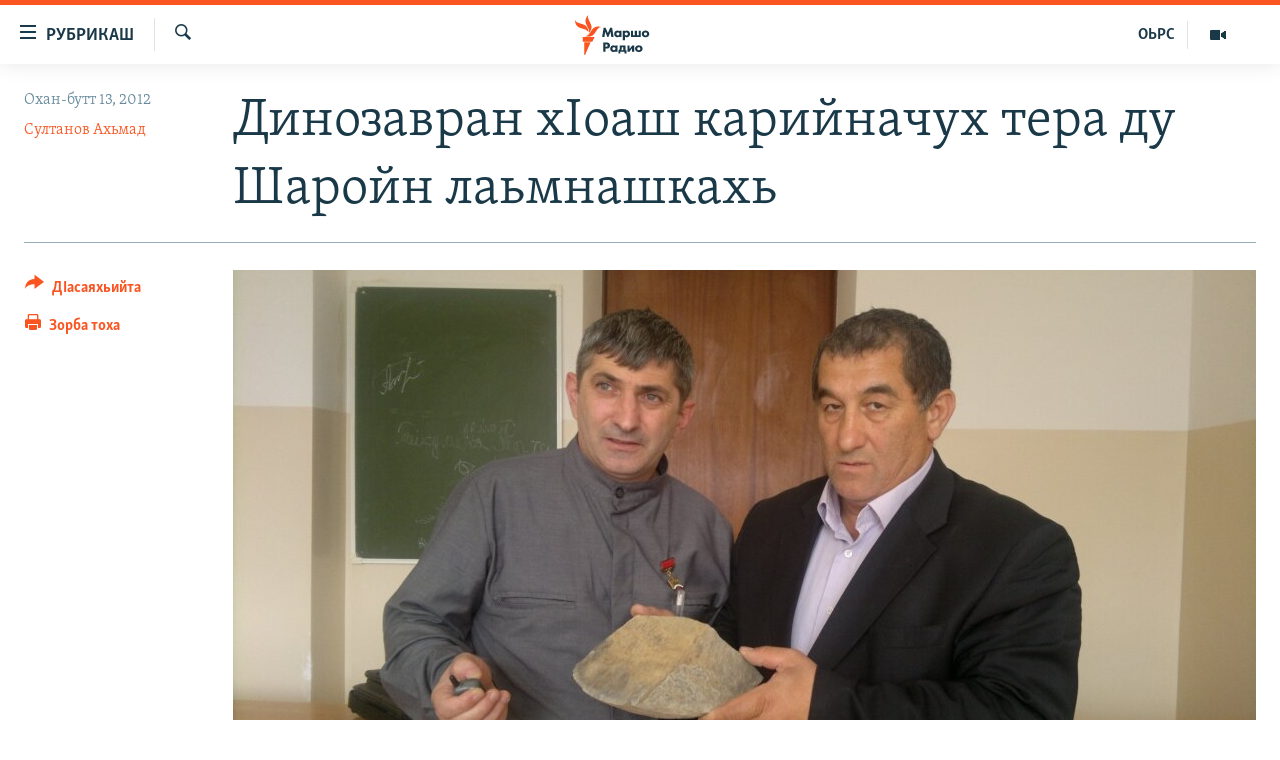

--- FILE ---
content_type: text/html; charset=utf-8
request_url: https://www.radiomarsho.com/a/dinosaur_egg_chechnya_dzhabrailov_himoy_sharoy/24547665.html
body_size: 11352
content:

<!DOCTYPE html>
<html lang="ce" dir="ltr" class="no-js">
<head>
<link href="/Content/responsive/RFE/ce-CAU/RFE-ce-CAU.css?&amp;av=0.0.0.0&amp;cb=370" rel="stylesheet"/>
<script src="https://tags.radiomarsho.com/rferl-pangea/prod/utag.sync.js"></script> <script type='text/javascript' src='https://www.youtube.com/iframe_api' async></script>
<link rel="manifest" href="/manifest.json">
<script type="text/javascript">
//a general 'js' detection, must be on top level in <head>, due to CSS performance
document.documentElement.className = "js";
var cacheBuster = "370";
var appBaseUrl = "/";
var imgEnhancerBreakpoints = [0, 144, 256, 408, 650, 1023, 1597];
var isLoggingEnabled = false;
var isPreviewPage = false;
var isLivePreviewPage = false;
if (!isPreviewPage) {
window.RFE = window.RFE || {};
window.RFE.cacheEnabledByParam = window.location.href.indexOf('nocache=1') === -1;
const url = new URL(window.location.href);
const params = new URLSearchParams(url.search);
// Remove the 'nocache' parameter
params.delete('nocache');
// Update the URL without the 'nocache' parameter
url.search = params.toString();
window.history.replaceState(null, '', url.toString());
} else {
window.addEventListener('load', function() {
const links = window.document.links;
for (let i = 0; i < links.length; i++) {
links[i].href = '#';
links[i].target = '_self';
}
})
}
var pwaEnabled = true;
var swCacheDisabled;
</script>
<meta charset="utf-8" />
<title>Динозавран хIоаш карийначух тера ду Шаройн лаьмнашкахь</title>
<meta name="description" content="Шаройн къоштарчу ХIимой юьртана гергарчу лаьмнийн чхарнашца дохкуш, миллионаш шерашкахь шайх тIулгаш а хилла, динозавран хIоаш карийна географин талламаш беш Нохчийн университетерчу тобанна. Тобан коьртехь хиллачу Iилманчица къамел дира Маршо Радионо." />
<meta name="keywords" content="Нохчийчоь, шарой, динозавр, хIимой, хIоаш, джабраилов" />
<meta name="viewport" content="width=device-width, initial-scale=1.0" />
<meta http-equiv="X-UA-Compatible" content="IE=edge" />
<meta name="robots" content="max-image-preview:large">
<link href="https://www.radiomarsho.com/a/dinosaur_egg_chechnya_dzhabrailov_himoy_sharoy/24547665.html" rel="canonical" />
<meta name="apple-mobile-web-app-title" content="Маршо Радио" />
<meta name="apple-mobile-web-app-status-bar-style" content="black" />
<meta name="apple-itunes-app" content="app-id=475986784, app-argument=//24547665.ltr" />
<meta content="Динозавран хIоаш карийначух тера ду Шаройн лаьмнашкахь" property="og:title" />
<meta content="Шаройн къоштарчу ХIимой юьртана гергарчу лаьмнийн чхарнашца дохкуш, миллионаш шерашкахь шайх тIулгаш а хилла, динозавран хIоаш карийна географин талламаш беш Нохчийн университетерчу тобанна. Тобан коьртехь хиллачу Iилманчица къамел дира Маршо Радионо." property="og:description" />
<meta content="article" property="og:type" />
<meta content="https://www.radiomarsho.com/a/dinosaur_egg_chechnya_dzhabrailov_himoy_sharoy/24547665.html" property="og:url" />
<meta content="Маршо Радио" property="og:site_name" />
<meta content="https://www.facebook.com/radiomarsho" property="article:publisher" />
<meta content="https://gdb.rferl.org/94780a60-d65c-46d9-9e1f-4521ffc84d10_w1200_h630.jpg" property="og:image" />
<meta content="1200" property="og:image:width" />
<meta content="630" property="og:image:height" />
<meta content="1237716472936500" property="fb:app_id" />
<meta content="Султанов Ахьмад" name="Author" />
<meta content="summary_large_image" name="twitter:card" />
<meta content="@SomeAccount" name="twitter:site" />
<meta content="https://gdb.rferl.org/94780a60-d65c-46d9-9e1f-4521ffc84d10_w1200_h630.jpg" name="twitter:image" />
<meta content="Динозавран хIоаш карийначух тера ду Шаройн лаьмнашкахь" name="twitter:title" />
<meta content="Шаройн къоштарчу ХIимой юьртана гергарчу лаьмнийн чхарнашца дохкуш, миллионаш шерашкахь шайх тIулгаш а хилла, динозавран хIоаш карийна географин талламаш беш Нохчийн университетерчу тобанна. Тобан коьртехь хиллачу Iилманчица къамел дира Маршо Радионо." name="twitter:description" />
<link rel="amphtml" href="https://www.radiomarsho.com/amp/dinosaur_egg_chechnya_dzhabrailov_himoy_sharoy/24547665.html" />
<script type="application/ld+json">{"articleSection":"","isAccessibleForFree":true,"headline":"Динозавран хIоаш карийначух тера ду Шаройн лаьмнашкахь","inLanguage":"ce-CAU","keywords":"Нохчийчоь, шарой, динозавр, хIимой, хIоаш, джабраилов","author":{"@type":"Person","url":"https://www.radiomarsho.com/author/султанов-ахьмад/qqymi","description":"","image":{"@type":"ImageObject"},"name":"Султанов Ахьмад"},"datePublished":"2012-04-13 17:36:17Z","dateModified":"2012-04-16 11:17:19Z","publisher":{"logo":{"width":512,"height":220,"@type":"ImageObject","url":"https://www.radiomarsho.com/Content/responsive/RFE/ce-CAU/img/logo.png"},"@type":"NewsMediaOrganization","url":"https://www.radiomarsho.com","sameAs":["https://www.facebook.com/radiomarsho","https://twitter.com/radiomarsho","https://www.youtube.com/channel/UC_IQWI66_xyNcbS0uQtErcg","https://www.instagram.com/marsho.radio"],"name":"Маршо Радио","alternateName":"Юкъара.АгIанЦIе_Алт"},"@context":"https://schema.org","@type":"NewsArticle","mainEntityOfPage":"https://www.radiomarsho.com/a/dinosaur_egg_chechnya_dzhabrailov_himoy_sharoy/24547665.html","url":"https://www.radiomarsho.com/a/dinosaur_egg_chechnya_dzhabrailov_himoy_sharoy/24547665.html","description":"Шаройн къоштарчу ХIимой юьртана гергарчу лаьмнийн чхарнашца дохкуш, миллионаш шерашкахь шайх тIулгаш а хилла, динозавран хIоаш карийна географин талламаш беш Нохчийн университетерчу тобанна. Тобан коьртехь хиллачу Iилманчица къамел дира Маршо Радионо.","image":{"width":1080,"height":608,"@type":"ImageObject","url":"https://gdb.rferl.org/94780a60-d65c-46d9-9e1f-4521ffc84d10_w1080_h608.jpg"},"name":"Динозавран хIоаш карийначух тера ду Шаройн лаьмнашкахь"}</script>
<script src="/Scripts/responsive/infographics.b?v=dVbZ-Cza7s4UoO3BqYSZdbxQZVF4BOLP5EfYDs4kqEo1&amp;av=0.0.0.0&amp;cb=370"></script>
<script src="/Scripts/responsive/loader.b?v=Q26XNwrL6vJYKjqFQRDnx01Lk2pi1mRsuLEaVKMsvpA1&amp;av=0.0.0.0&amp;cb=370"></script>
<link rel="icon" type="image/svg+xml" href="/Content/responsive/RFE/img/webApp/favicon.svg" />
<link rel="alternate icon" href="/Content/responsive/RFE/img/webApp/favicon.ico" />
<link rel="mask-icon" color="#ea6903" href="/Content/responsive/RFE/img/webApp/favicon_safari.svg" />
<link rel="apple-touch-icon" sizes="152x152" href="/Content/responsive/RFE/img/webApp/ico-152x152.png" />
<link rel="apple-touch-icon" sizes="144x144" href="/Content/responsive/RFE/img/webApp/ico-144x144.png" />
<link rel="apple-touch-icon" sizes="114x114" href="/Content/responsive/RFE/img/webApp/ico-114x114.png" />
<link rel="apple-touch-icon" sizes="72x72" href="/Content/responsive/RFE/img/webApp/ico-72x72.png" />
<link rel="apple-touch-icon-precomposed" href="/Content/responsive/RFE/img/webApp/ico-57x57.png" />
<link rel="icon" sizes="192x192" href="/Content/responsive/RFE/img/webApp/ico-192x192.png" />
<link rel="icon" sizes="128x128" href="/Content/responsive/RFE/img/webApp/ico-128x128.png" />
<meta name="msapplication-TileColor" content="#ffffff" />
<meta name="msapplication-TileImage" content="/Content/responsive/RFE/img/webApp/ico-144x144.png" />
<link rel="preload" href="/Content/responsive/fonts/Skolar-Lt_Cyrl_v2.4.woff" type="font/woff" as="font" crossorigin="anonymous" />
<link rel="alternate" type="application/rss+xml" title="RFE/RL - Top Stories [RSS]" href="/api/" />
<link rel="sitemap" type="application/rss+xml" href="/sitemap.xml" />
</head>
<body class=" nav-no-loaded cc_theme pg-article print-lay-article js-category-to-nav nojs-images ">
<script type="text/javascript" >
var analyticsData = {url:"https://www.radiomarsho.com/a/dinosaur_egg_chechnya_dzhabrailov_himoy_sharoy/24547665.html",property_id:"437",article_uid:"24547665",page_title:"Динозавран хIоаш карийначух тера ду Шаройн лаьмнашкахь",page_type:"article",content_type:"article",subcontent_type:"article",last_modified:"2012-04-16 11:17:19Z",pub_datetime:"2012-04-13 17:36:17Z",pub_year:"2012",pub_month:"04",pub_day:"13",pub_hour:"17",pub_weekday:"Friday",section:"article",english_section:"chechnya-",byline:"Султанов Ахьмад",categories:"chechnya-",tags:"шарой;динозавр;хiимой;хiоаш;джабраилов",domain:"www.radiomarsho.com",language:"Chechen",language_service:"RFERL North Caucasus",platform:"web",copied:"no",copied_article:"",copied_title:"",runs_js:"Yes",cms_release:"8.44.0.0.370",enviro_type:"prod",slug:"dinosaur_egg_chechnya_dzhabrailov_himoy_sharoy",entity:"RFE",short_language_service:"CHE",platform_short:"W",page_name:"Динозавран хIоаш карийначух тера ду Шаройн лаьмнашкахь"};
</script>
<noscript><iframe src="https://www.googletagmanager.com/ns.html?id=GTM-WXZBPZ" height="0" width="0" style="display:none;visibility:hidden"></iframe></noscript><script type="text/javascript" data-cookiecategory="analytics">
var gtmEventObject = Object.assign({}, analyticsData, {event: 'page_meta_ready'});window.dataLayer = window.dataLayer || [];window.dataLayer.push(gtmEventObject);
if (top.location === self.location) { //if not inside of an IFrame
var renderGtm = "true";
if (renderGtm === "true") {
(function(w,d,s,l,i){w[l]=w[l]||[];w[l].push({'gtm.start':new Date().getTime(),event:'gtm.js'});var f=d.getElementsByTagName(s)[0],j=d.createElement(s),dl=l!='dataLayer'?'&l='+l:'';j.async=true;j.src='//www.googletagmanager.com/gtm.js?id='+i+dl;f.parentNode.insertBefore(j,f);})(window,document,'script','dataLayer','GTM-WXZBPZ');
}
}
</script>
<!--Analytics tag js version start-->
<script type="text/javascript" data-cookiecategory="analytics">
var utag_data = Object.assign({}, analyticsData, {});
if(typeof(TealiumTagFrom)==='function' && typeof(TealiumTagSearchKeyword)==='function') {
var utag_from=TealiumTagFrom();var utag_searchKeyword=TealiumTagSearchKeyword();
if(utag_searchKeyword!=null && utag_searchKeyword!=='' && utag_data["search_keyword"]==null) utag_data["search_keyword"]=utag_searchKeyword;if(utag_from!=null && utag_from!=='') utag_data["from"]=TealiumTagFrom();}
if(window.top!== window.self&&utag_data.page_type==="snippet"){utag_data.page_type = 'iframe';}
try{if(window.top!==window.self&&window.self.location.hostname===window.top.location.hostname){utag_data.platform = 'self-embed';utag_data.platform_short = 'se';}}catch(e){if(window.top!==window.self&&window.self.location.search.includes("platformType=self-embed")){utag_data.platform = 'cross-promo';utag_data.platform_short = 'cp';}}
(function(a,b,c,d){ a="https://tags.radiomarsho.com/rferl-pangea/prod/utag.js"; b=document;c="script";d=b.createElement(c);d.src=a;d.type="text/java"+c;d.async=true; a=b.getElementsByTagName(c)[0];a.parentNode.insertBefore(d,a); })();
</script>
<!--Analytics tag js version end-->
<!-- Analytics tag management NoScript -->
<noscript>
<img style="position: absolute; border: none;" src="https://ssc.radiomarsho.com/b/ss/bbgprod,bbgentityrferl/1/G.4--NS/646127404?pageName=rfe%3ache%3aw%3aarticle%3a%d0%94%d0%b8%d0%bd%d0%be%d0%b7%d0%b0%d0%b2%d1%80%d0%b0%d0%bd%20%d1%85i%d0%be%d0%b0%d1%88%20%d0%ba%d0%b0%d1%80%d0%b8%d0%b9%d0%bd%d0%b0%d1%87%d1%83%d1%85%20%d1%82%d0%b5%d1%80%d0%b0%20%d0%b4%d1%83%20%d0%a8%d0%b0%d1%80%d0%be%d0%b9%d0%bd%20%d0%bb%d0%b0%d1%8c%d0%bc%d0%bd%d0%b0%d1%88%d0%ba%d0%b0%d1%85%d1%8c&amp;c6=%d0%94%d0%b8%d0%bd%d0%be%d0%b7%d0%b0%d0%b2%d1%80%d0%b0%d0%bd%20%d1%85i%d0%be%d0%b0%d1%88%20%d0%ba%d0%b0%d1%80%d0%b8%d0%b9%d0%bd%d0%b0%d1%87%d1%83%d1%85%20%d1%82%d0%b5%d1%80%d0%b0%20%d0%b4%d1%83%20%d0%a8%d0%b0%d1%80%d0%be%d0%b9%d0%bd%20%d0%bb%d0%b0%d1%8c%d0%bc%d0%bd%d0%b0%d1%88%d0%ba%d0%b0%d1%85%d1%8c&amp;v36=8.44.0.0.370&amp;v6=D=c6&amp;g=https%3a%2f%2fwww.radiomarsho.com%2fa%2fdinosaur_egg_chechnya_dzhabrailov_himoy_sharoy%2f24547665.html&amp;c1=D=g&amp;v1=D=g&amp;events=event1,event52&amp;c16=rferl%20north%20caucasus&amp;v16=D=c16&amp;c5=chechnya-&amp;v5=D=c5&amp;ch=article&amp;c15=chechen&amp;v15=D=c15&amp;c4=article&amp;v4=D=c4&amp;c14=24547665&amp;v14=D=c14&amp;v20=no&amp;c17=web&amp;v17=D=c17&amp;mcorgid=518abc7455e462b97f000101%40adobeorg&amp;server=www.radiomarsho.com&amp;pageType=D=c4&amp;ns=bbg&amp;v29=D=server&amp;v25=rfe&amp;v30=437&amp;v105=D=User-Agent " alt="analytics" width="1" height="1" /></noscript>
<!-- End of Analytics tag management NoScript -->
<!--*** Accessibility links - For ScreenReaders only ***-->
<section>
<div class="sr-only">
<h2>ТIекхочийла долу линкаш</h2>
<ul>
<li><a href="#content" data-disable-smooth-scroll="1">Юкъахдита, чулацам гайта</a></li>
<li><a href="#navigation" data-disable-smooth-scroll="1">Юкъахдита, навигаци гайта</a></li>
<li><a href="#txtHeaderSearch" data-disable-smooth-scroll="1">Юкъахдита, кхидIа лаха</a></li>
</ul>
</div>
</section>
<div dir="ltr">
<div id="page">
<aside>
<div class="c-lightbox overlay-modal">
<div class="c-lightbox__intro">
<h2 class="c-lightbox__intro-title"></h2>
<button class="btn btn--rounded c-lightbox__btn c-lightbox__intro-next" title="РогIера">
<span class="ico ico--rounded ico-chevron-forward"></span>
<span class="sr-only">РогIера</span>
</button>
</div>
<div class="c-lightbox__nav">
<button class="btn btn--rounded c-lightbox__btn c-lightbox__btn--close" title="ДIакъовла">
<span class="ico ico--rounded ico-close"></span>
<span class="sr-only">ДIакъовла</span>
</button>
<button class="btn btn--rounded c-lightbox__btn c-lightbox__btn--prev" title="Хьалхара">
<span class="ico ico--rounded ico-chevron-backward"></span>
<span class="sr-only">Хьалхара</span>
</button>
<button class="btn btn--rounded c-lightbox__btn c-lightbox__btn--next" title="РогIера">
<span class="ico ico--rounded ico-chevron-forward"></span>
<span class="sr-only">РогIера</span>
</button>
</div>
<div class="c-lightbox__content-wrap">
<figure class="c-lightbox__content">
<span class="c-spinner c-spinner--lightbox">
<img src="/Content/responsive/img/player-spinner.png"
alt="Сабардахьара ахь"
title="Сабардахьара ахь" />
</span>
<div class="c-lightbox__img">
<div class="thumb">
<img src="" alt="" />
</div>
</div>
<figcaption>
<div class="c-lightbox__info c-lightbox__info--foot">
<span class="c-lightbox__counter"></span>
<span class="caption c-lightbox__caption"></span>
</div>
</figcaption>
</figure>
</div>
<div class="hidden">
<div class="content-advisory__box content-advisory__box--lightbox">
<span class="content-advisory__box-text">This image contains sensitive content which some people may find offensive or disturbing.</span>
<button class="btn btn--transparent content-advisory__box-btn m-t-md" value="text" type="button">
<span class="btn__text">
Click to reveal
</span>
</button>
</div>
</div>
</div>
<div class="print-dialogue">
<div class="container">
<h3 class="print-dialogue__title section-head">Print Options:</h3>
<div class="print-dialogue__opts">
<ul class="print-dialogue__opt-group">
<li class="form__group form__group--checkbox">
<input class="form__check " id="checkboxImages" name="checkboxImages" type="checkbox" checked="checked" />
<label for="checkboxImages" class="form__label m-t-md">Images</label>
</li>
<li class="form__group form__group--checkbox">
<input class="form__check " id="checkboxMultimedia" name="checkboxMultimedia" type="checkbox" checked="checked" />
<label for="checkboxMultimedia" class="form__label m-t-md">Multimedia</label>
</li>
</ul>
<ul class="print-dialogue__opt-group">
<li class="form__group form__group--checkbox">
<input class="form__check " id="checkboxEmbedded" name="checkboxEmbedded" type="checkbox" checked="checked" />
<label for="checkboxEmbedded" class="form__label m-t-md">Embedded Content</label>
</li>
<li class="form__group form__group--checkbox">
<input class="form__check " id="checkboxComments" name="checkboxComments" type="checkbox" />
<label for="checkboxComments" class="form__label m-t-md"> Comments</label>
</li>
</ul>
</div>
<div class="print-dialogue__buttons">
<button class="btn btn--secondary close-button" type="button" title="ДIаяккха">
<span class="btn__text ">ДIаяккха</span>
</button>
<button class="btn btn-cust-print m-l-sm" type="button" title="Зорба тоха">
<span class="btn__text ">Зорба тоха</span>
</button>
</div>
</div>
</div>
<div class="ctc-message pos-fix">
<div class="ctc-message__inner">Линкана копи йина</div>
</div>
</aside>
<div class="hdr-20 hdr-20--big">
<div class="hdr-20__inner">
<div class="hdr-20__max pos-rel">
<div class="hdr-20__side hdr-20__side--primary d-flex">
<label data-for="main-menu-ctrl" data-switcher-trigger="true" data-switch-target="main-menu-ctrl" class="burger hdr-trigger pos-rel trans-trigger" data-trans-evt="click" data-trans-id="menu">
<span class="ico ico-close hdr-trigger__ico hdr-trigger__ico--close burger__ico burger__ico--close"></span>
<span class="ico ico-menu hdr-trigger__ico hdr-trigger__ico--open burger__ico burger__ico--open"></span>
<span class="burger__label">РУБРИКАШ</span>
</label>
<div class="menu-pnl pos-fix trans-target" data-switch-target="main-menu-ctrl" data-trans-id="menu">
<div class="menu-pnl__inner">
<nav class="main-nav menu-pnl__item menu-pnl__item--first">
<ul class="main-nav__list accordeon" data-analytics-tales="false" data-promo-name="link" data-location-name="nav,secnav">
<li class="main-nav__item">
<a class="main-nav__item-name main-nav__item-name--link" href="/Артиклаш" title="Таханлера теманаш" data-item-name="top-news" >Таханлера теманаш</a>
</li>
<li class="main-nav__item">
<a class="main-nav__item-name main-nav__item-name--link" href="/chechen-podcast" title="Подкасташ" data-item-name="podcasts1" >Подкасташ</a>
</li>
<li class="main-nav__item">
<a class="main-nav__item-name main-nav__item-name--link" href="/p/7652.html" title="Мултимедиа" data-item-name="multimedia" >Мултимедиа</a>
</li>
</ul>
</nav>
<div class="menu-pnl__item">
<a href="https://www.kavkazr.com" class="menu-pnl__item-link" alt="Оьрсийн маттахь">Оьрсийн маттахь</a>
</div>
<div class="menu-pnl__item menu-pnl__item--social">
<h5 class="menu-pnl__sub-head">Лаха тхо</h5>
<a href="https://www.facebook.com/radiomarsho" title="Тхо Facebook-ехь" data-analytics-text="follow_on_facebook" class="btn btn--rounded btn--social-inverted menu-pnl__btn js-social-btn btn-facebook" target="_blank" rel="noopener">
<span class="ico ico-facebook-alt ico--rounded"></span>
</a>
<a href="https://twitter.com/radiomarsho" title="Тхо Twitter-ехь" data-analytics-text="follow_on_twitter" class="btn btn--rounded btn--social-inverted menu-pnl__btn js-social-btn btn-twitter" target="_blank" rel="noopener">
<span class="ico ico-twitter ico--rounded"></span>
</a>
<a href="https://www.youtube.com/channel/UC_IQWI66_xyNcbS0uQtErcg" title="Тхо Youtube-хь" data-analytics-text="follow_on_youtube" class="btn btn--rounded btn--social-inverted menu-pnl__btn js-social-btn btn-youtube" target="_blank" rel="noopener">
<span class="ico ico-youtube ico--rounded"></span>
</a>
<a href="https://www.instagram.com/marsho.radio" title="Тхо Instagram-хь" data-analytics-text="follow_on_instagram" class="btn btn--rounded btn--social-inverted menu-pnl__btn js-social-btn btn-instagram" target="_blank" rel="noopener">
<span class="ico ico-instagram ico--rounded"></span>
</a>
<a href="" title="Follow on WhatsApp" data-analytics-text="follow_on_whatsapp" class="btn btn--rounded btn--social-inverted menu-pnl__btn js-social-btn btn-whatsapp visible-xs-inline-block visible-sm-inline-block" target="_blank" rel="noopener">
<span class="ico ico-whatsapp ico--rounded"></span>
</a>
</div>
<div class="menu-pnl__item">
<a href="/navigation/allsites" class="menu-pnl__item-link">
<span class="ico ico-languages "></span>
Маршо Радион ерриг сайташ
</a>
</div>
</div>
</div>
<label data-for="top-search-ctrl" data-switcher-trigger="true" data-switch-target="top-search-ctrl" class="top-srch-trigger hdr-trigger">
<span class="ico ico-close hdr-trigger__ico hdr-trigger__ico--close top-srch-trigger__ico top-srch-trigger__ico--close"></span>
<span class="ico ico-search hdr-trigger__ico hdr-trigger__ico--open top-srch-trigger__ico top-srch-trigger__ico--open"></span>
</label>
<div class="srch-top srch-top--in-header" data-switch-target="top-search-ctrl">
<div class="container">
<form action="/s" class="srch-top__form srch-top__form--in-header" id="form-topSearchHeader" method="get" role="search"><label for="txtHeaderSearch" class="sr-only">Лаха</label>
<input type="text" id="txtHeaderSearch" name="k" placeholder="Текст лаха" accesskey="s" value="" class="srch-top__input analyticstag-event" onkeydown="if (event.keyCode === 13) { FireAnalyticsTagEventOnSearch('search', $dom.get('#txtHeaderSearch')[0].value) }" />
<button title="Лаха" type="submit" class="btn btn--top-srch analyticstag-event" onclick="FireAnalyticsTagEventOnSearch('search', $dom.get('#txtHeaderSearch')[0].value) ">
<span class="ico ico-search"></span>
</button></form>
</div>
</div>
<a href="/" class="main-logo-link">
<img src="/Content/responsive/RFE/ce-CAU/img/logo-compact.svg" class="main-logo main-logo--comp" alt="site logo">
<img src="/Content/responsive/RFE/ce-CAU/img/logo.svg" class="main-logo main-logo--big" alt="site logo">
</a>
</div>
<div class="hdr-20__side hdr-20__side--secondary d-flex">
<a href="/p/7652.html" title="Мултимедиа" class="hdr-20__secondary-item" data-item-name="video">
<span class="ico ico-video hdr-20__secondary-icon"></span>
</a>
<a href="https://www.kavkazr.com/" title="ОЬРС" class="hdr-20__secondary-item hdr-20__secondary-item--lang" data-item-name="satellite">
ОЬРС
</a>
<a href="/s" title="Лаха" class="hdr-20__secondary-item hdr-20__secondary-item--search" data-item-name="search">
<span class="ico ico-search hdr-20__secondary-icon hdr-20__secondary-icon--search"></span>
</a>
<div class="srch-bottom">
<form action="/s" class="srch-bottom__form d-flex" id="form-bottomSearch" method="get" role="search"><label for="txtSearch" class="sr-only">Лаха</label>
<input type="search" id="txtSearch" name="k" placeholder="Текст лаха" accesskey="s" value="" class="srch-bottom__input analyticstag-event" onkeydown="if (event.keyCode === 13) { FireAnalyticsTagEventOnSearch('search', $dom.get('#txtSearch')[0].value) }" />
<button title="Лаха" type="submit" class="btn btn--bottom-srch analyticstag-event" onclick="FireAnalyticsTagEventOnSearch('search', $dom.get('#txtSearch')[0].value) ">
<span class="ico ico-search"></span>
</button></form>
</div>
</div>
<img src="/Content/responsive/RFE/ce-CAU/img/logo-print.gif" class="logo-print" alt="site logo">
<img src="/Content/responsive/RFE/ce-CAU/img/logo-print_color.png" class="logo-print logo-print--color" alt="site logo">
</div>
</div>
</div>
<script>
if (document.body.className.indexOf('pg-home') > -1) {
var nav2In = document.querySelector('.hdr-20__inner');
var nav2Sec = document.querySelector('.hdr-20__side--secondary');
var secStyle = window.getComputedStyle(nav2Sec);
if (nav2In && window.pageYOffset < 150 && secStyle['position'] !== 'fixed') {
nav2In.classList.add('hdr-20__inner--big')
}
}
</script>
<div class="c-hlights c-hlights--breaking c-hlights--no-item" data-hlight-display="mobile,desktop">
<div class="c-hlights__wrap container p-0">
<div class="c-hlights__nav">
<a role="button" href="#" title="Хьалхара">
<span class="ico ico-chevron-backward m-0"></span>
<span class="sr-only">Хьалхара</span>
</a>
<a role="button" href="#" title="РогIера">
<span class="ico ico-chevron-forward m-0"></span>
<span class="sr-only">РогIера</span>
</a>
</div>
<span class="c-hlights__label">
<span class="">ЦIеххьана кхаьчна хаам!</span>
<span class="switcher-trigger">
<label data-for="more-less-1" data-switcher-trigger="true" class="switcher-trigger__label switcher-trigger__label--more p-b-0" title="КХИН А дукха гайта">
<span class="ico ico-chevron-down"></span>
</label>
<label data-for="more-less-1" data-switcher-trigger="true" class="switcher-trigger__label switcher-trigger__label--less p-b-0" title="### Гайта йоца ###">
<span class="ico ico-chevron-up"></span>
</label>
</span>
</span>
<ul class="c-hlights__items switcher-target" data-switch-target="more-less-1">
</ul>
</div>
</div> <div id="content">
<main class="container">
<div class="hdr-container">
<div class="row">
<div class="col-category col-xs-12 col-md-2 pull-left"></div><div class="col-title col-xs-12 col-md-10 pull-right"> <h1 class="title pg-title">
Динозавран хIоаш карийначух тера ду Шаройн лаьмнашкахь
</h1>
</div><div class="col-publishing-details col-xs-12 col-sm-12 col-md-2 pull-left"> <div class="publishing-details ">
<div class="published">
<span class="date" >
<time pubdate="pubdate" datetime="2012-04-13T21:36:17+03:00">
Охан-бутт 13, 2012
</time>
</span>
</div>
<div class="links">
<ul class="links__list links__list--column">
<li class="links__item">
<a class="links__item-link" href="/author/султанов-ахьмад/qqymi" title="Султанов Ахьмад">Султанов Ахьмад</a>
</li>
</ul>
</div>
</div>
</div><div class="col-lg-12 separator"> <div class="separator">
<hr class="title-line" />
</div>
</div><div class="col-multimedia col-xs-12 col-md-10 pull-right"> <div class="cover-media">
<figure class="media-image js-media-expand">
<div class="img-wrap">
<div class="thumb thumb16_9">
<img src="https://gdb.rferl.org/94780a60-d65c-46d9-9e1f-4521ffc84d10_w250_r1_s.jpg" alt="Нохчийчоь -- Шайна динозавран хIоаш карийна хиларан тоьшалла гойтуш ву Нохчийн университетан хьехархо, географ Джабраилов Сайд-Эми, Соьлжа-ГIала, 13Оха2012." />
</div>
</div>
<figcaption>
<span class="caption">Нохчийчоь -- Шайна динозавран хIоаш карийна хиларан тоьшалла гойтуш ву Нохчийн университетан хьехархо, географ Джабраилов Сайд-Эми, Соьлжа-ГIала, 13Оха2012.</span>
</figcaption>
</figure>
</div>
</div><div class="col-xs-12 col-md-2 pull-left article-share pos-rel"> <div class="share--box">
<div class="sticky-share-container" style="display:none">
<div class="container">
<a href="https://www.radiomarsho.com" id="logo-sticky-share">&nbsp;</a>
<div class="pg-title pg-title--sticky-share">
Динозавран хIоаш карийначух тера ду Шаройн лаьмнашкахь
</div>
<div class="sticked-nav-actions">
<!--This part is for sticky navigation display-->
<p class="buttons link-content-sharing p-0 ">
<button class="btn btn--link btn-content-sharing p-t-0 " id="btnContentSharing" value="text" role="Button" type="" title="Схьабелла вовшашка дIасаяхьийта аьтто">
<span class="ico ico-share ico--l"></span>
<span class="btn__text ">
ДIасаяхьийта
</span>
</button>
</p>
<aside class="content-sharing js-content-sharing js-content-sharing--apply-sticky content-sharing--sticky"
role="complementary"
data-share-url="https://www.radiomarsho.com/a/dinosaur_egg_chechnya_dzhabrailov_himoy_sharoy/24547665.html" data-share-title="Динозавран хIоаш карийначух тера ду Шаройн лаьмнашкахь" data-share-text="Шаройн къоштарчу ХIимой юьртана гергарчу лаьмнийн чхарнашца дохкуш, миллионаш шерашкахь шайх тIулгаш а хилла, динозавран хIоаш карийна географин талламаш беш Нохчийн университетерчу тобанна. Тобан коьртехь хиллачу Iилманчица къамел дира Маршо Радионо.">
<div class="content-sharing__popover">
<h6 class="content-sharing__title">ДIасаяхьийта</h6>
<button href="#close" id="btnCloseSharing" class="btn btn--text-like content-sharing__close-btn">
<span class="ico ico-close ico--l"></span>
</button>
<ul class="content-sharing__list">
<li class="content-sharing__item">
<div class="ctc ">
<input type="text" class="ctc__input" readonly="readonly">
<a href="" js-href="https://www.radiomarsho.com/a/dinosaur_egg_chechnya_dzhabrailov_himoy_sharoy/24547665.html" class="content-sharing__link ctc__button">
<span class="ico ico-copy-link ico--rounded ico--s"></span>
<span class="content-sharing__link-text">линкан копи</span>
</a>
</div>
</li>
<li class="content-sharing__item">
<a href="https://facebook.com/sharer.php?u=https%3a%2f%2fwww.radiomarsho.com%2fa%2fdinosaur_egg_chechnya_dzhabrailov_himoy_sharoy%2f24547665.html"
data-analytics-text="share_on_facebook"
title="Facebook" target="_blank"
class="content-sharing__link js-social-btn">
<span class="ico ico-facebook ico--rounded ico--s"></span>
<span class="content-sharing__link-text">Facebook</span>
</a>
</li>
<li class="content-sharing__item">
<a href="https://twitter.com/share?url=https%3a%2f%2fwww.radiomarsho.com%2fa%2fdinosaur_egg_chechnya_dzhabrailov_himoy_sharoy%2f24547665.html&amp;text=%d0%94%d0%b8%d0%bd%d0%be%d0%b7%d0%b0%d0%b2%d1%80%d0%b0%d0%bd+%d1%85I%d0%be%d0%b0%d1%88+%d0%ba%d0%b0%d1%80%d0%b8%d0%b9%d0%bd%d0%b0%d1%87%d1%83%d1%85+%d1%82%d0%b5%d1%80%d0%b0+%d0%b4%d1%83+%d0%a8%d0%b0%d1%80%d0%be%d0%b9%d0%bd+%d0%bb%d0%b0%d1%8c%d0%bc%d0%bd%d0%b0%d1%88%d0%ba%d0%b0%d1%85%d1%8c"
data-analytics-text="share_on_twitter"
title="X (Twitter)" target="_blank"
class="content-sharing__link js-social-btn">
<span class="ico ico-twitter ico--rounded ico--s"></span>
<span class="content-sharing__link-text">X (Twitter)</span>
</a>
</li>
<li class="content-sharing__item visible-xs-inline-block visible-sm-inline-block">
<a href="whatsapp://send?text=https%3a%2f%2fwww.radiomarsho.com%2fa%2fdinosaur_egg_chechnya_dzhabrailov_himoy_sharoy%2f24547665.html"
data-analytics-text="share_on_whatsapp"
title="WhatsApp" target="_blank"
class="content-sharing__link js-social-btn">
<span class="ico ico-whatsapp ico--rounded ico--s"></span>
<span class="content-sharing__link-text">WhatsApp</span>
</a>
</li>
<li class="content-sharing__item visible-md-inline-block visible-lg-inline-block">
<a href="https://web.whatsapp.com/send?text=https%3a%2f%2fwww.radiomarsho.com%2fa%2fdinosaur_egg_chechnya_dzhabrailov_himoy_sharoy%2f24547665.html"
data-analytics-text="share_on_whatsapp_desktop"
title="WhatsApp" target="_blank"
class="content-sharing__link js-social-btn">
<span class="ico ico-whatsapp ico--rounded ico--s"></span>
<span class="content-sharing__link-text">WhatsApp</span>
</a>
</li>
<li class="content-sharing__item">
<a href="https://telegram.me/share/url?url=https%3a%2f%2fwww.radiomarsho.com%2fa%2fdinosaur_egg_chechnya_dzhabrailov_himoy_sharoy%2f24547665.html"
data-analytics-text="share_on_telegram"
title="Telegram" target="_blank"
class="content-sharing__link js-social-btn">
<span class="ico ico-telegram ico--rounded ico--s"></span>
<span class="content-sharing__link-text">Telegram</span>
</a>
</li>
<li class="content-sharing__item">
<a href="mailto:?body=https%3a%2f%2fwww.radiomarsho.com%2fa%2fdinosaur_egg_chechnya_dzhabrailov_himoy_sharoy%2f24547665.html&amp;subject=Динозавран хIоаш карийначух тера ду Шаройн лаьмнашкахь"
title="Email"
class="content-sharing__link ">
<span class="ico ico-email ico--rounded ico--s"></span>
<span class="content-sharing__link-text">Email</span>
</a>
</li>
</ul>
</div>
</aside>
</div>
</div>
</div>
<div class="links">
<p class="buttons link-content-sharing p-0 ">
<button class="btn btn--link btn-content-sharing p-t-0 " id="btnContentSharing" value="text" role="Button" type="" title="Схьабелла вовшашка дIасаяхьийта аьтто">
<span class="ico ico-share ico--l"></span>
<span class="btn__text ">
ДIасаяхьийта
</span>
</button>
</p>
<aside class="content-sharing js-content-sharing " role="complementary"
data-share-url="https://www.radiomarsho.com/a/dinosaur_egg_chechnya_dzhabrailov_himoy_sharoy/24547665.html" data-share-title="Динозавран хIоаш карийначух тера ду Шаройн лаьмнашкахь" data-share-text="Шаройн къоштарчу ХIимой юьртана гергарчу лаьмнийн чхарнашца дохкуш, миллионаш шерашкахь шайх тIулгаш а хилла, динозавран хIоаш карийна географин талламаш беш Нохчийн университетерчу тобанна. Тобан коьртехь хиллачу Iилманчица къамел дира Маршо Радионо.">
<div class="content-sharing__popover">
<h6 class="content-sharing__title">ДIасаяхьийта</h6>
<button href="#close" id="btnCloseSharing" class="btn btn--text-like content-sharing__close-btn">
<span class="ico ico-close ico--l"></span>
</button>
<ul class="content-sharing__list">
<li class="content-sharing__item">
<div class="ctc ">
<input type="text" class="ctc__input" readonly="readonly">
<a href="" js-href="https://www.radiomarsho.com/a/dinosaur_egg_chechnya_dzhabrailov_himoy_sharoy/24547665.html" class="content-sharing__link ctc__button">
<span class="ico ico-copy-link ico--rounded ico--l"></span>
<span class="content-sharing__link-text">линкан копи</span>
</a>
</div>
</li>
<li class="content-sharing__item">
<a href="https://facebook.com/sharer.php?u=https%3a%2f%2fwww.radiomarsho.com%2fa%2fdinosaur_egg_chechnya_dzhabrailov_himoy_sharoy%2f24547665.html"
data-analytics-text="share_on_facebook"
title="Facebook" target="_blank"
class="content-sharing__link js-social-btn">
<span class="ico ico-facebook ico--rounded ico--l"></span>
<span class="content-sharing__link-text">Facebook</span>
</a>
</li>
<li class="content-sharing__item">
<a href="https://twitter.com/share?url=https%3a%2f%2fwww.radiomarsho.com%2fa%2fdinosaur_egg_chechnya_dzhabrailov_himoy_sharoy%2f24547665.html&amp;text=%d0%94%d0%b8%d0%bd%d0%be%d0%b7%d0%b0%d0%b2%d1%80%d0%b0%d0%bd+%d1%85I%d0%be%d0%b0%d1%88+%d0%ba%d0%b0%d1%80%d0%b8%d0%b9%d0%bd%d0%b0%d1%87%d1%83%d1%85+%d1%82%d0%b5%d1%80%d0%b0+%d0%b4%d1%83+%d0%a8%d0%b0%d1%80%d0%be%d0%b9%d0%bd+%d0%bb%d0%b0%d1%8c%d0%bc%d0%bd%d0%b0%d1%88%d0%ba%d0%b0%d1%85%d1%8c"
data-analytics-text="share_on_twitter"
title="X (Twitter)" target="_blank"
class="content-sharing__link js-social-btn">
<span class="ico ico-twitter ico--rounded ico--l"></span>
<span class="content-sharing__link-text">X (Twitter)</span>
</a>
</li>
<li class="content-sharing__item visible-xs-inline-block visible-sm-inline-block">
<a href="whatsapp://send?text=https%3a%2f%2fwww.radiomarsho.com%2fa%2fdinosaur_egg_chechnya_dzhabrailov_himoy_sharoy%2f24547665.html"
data-analytics-text="share_on_whatsapp"
title="WhatsApp" target="_blank"
class="content-sharing__link js-social-btn">
<span class="ico ico-whatsapp ico--rounded ico--l"></span>
<span class="content-sharing__link-text">WhatsApp</span>
</a>
</li>
<li class="content-sharing__item visible-md-inline-block visible-lg-inline-block">
<a href="https://web.whatsapp.com/send?text=https%3a%2f%2fwww.radiomarsho.com%2fa%2fdinosaur_egg_chechnya_dzhabrailov_himoy_sharoy%2f24547665.html"
data-analytics-text="share_on_whatsapp_desktop"
title="WhatsApp" target="_blank"
class="content-sharing__link js-social-btn">
<span class="ico ico-whatsapp ico--rounded ico--l"></span>
<span class="content-sharing__link-text">WhatsApp</span>
</a>
</li>
<li class="content-sharing__item">
<a href="https://telegram.me/share/url?url=https%3a%2f%2fwww.radiomarsho.com%2fa%2fdinosaur_egg_chechnya_dzhabrailov_himoy_sharoy%2f24547665.html"
data-analytics-text="share_on_telegram"
title="Telegram" target="_blank"
class="content-sharing__link js-social-btn">
<span class="ico ico-telegram ico--rounded ico--l"></span>
<span class="content-sharing__link-text">Telegram</span>
</a>
</li>
<li class="content-sharing__item">
<a href="mailto:?body=https%3a%2f%2fwww.radiomarsho.com%2fa%2fdinosaur_egg_chechnya_dzhabrailov_himoy_sharoy%2f24547665.html&amp;subject=Динозавран хIоаш карийначух тера ду Шаройн лаьмнашкахь"
title="Email"
class="content-sharing__link ">
<span class="ico ico-email ico--rounded ico--l"></span>
<span class="content-sharing__link-text">Email</span>
</a>
</li>
</ul>
</div>
</aside>
<p class="link-print visible-md visible-lg buttons p-0">
<button class="btn btn--link btn-print p-t-0" onclick="if (typeof FireAnalyticsTagEvent === 'function') {FireAnalyticsTagEvent({ on_page_event: 'print_story' });}return false" title="(CTRL+P)">
<span class="ico ico-print"></span>
<span class="btn__text">Зорба тоха</span>
</button>
</p>
</div>
</div>
</div>
</div>
</div>
<div class="body-container">
<div class="row">
<div class="col-xs-12 col-sm-12 col-md-10 col-lg-10 pull-right">
<div class="row">
<div class="col-xs-12 col-sm-12 col-md-8 col-lg-8 pull-left bottom-offset content-offset">
<div class="intro intro--bold" >
<p >Шаройн къоштарчу ХIимой юьртана гергарчу лаьмнийн чхарнашца дохкуш, миллионаш шерашкахь шайх тIулгаш а хилла, динозавран хIоаш карийна географин талламаш беш Нохчийн университетерчу тобанна. Тобан коьртехь хиллачу Iилманчица къамел дира Маршо Радионо.</p>
</div>
<div id="article-content" class="content-floated-wrap fb-quotable">
<div class="wsw">
<br />
Нохчийн пачхьалкхан университетерчу геологийн факультетерчу тобанна Шаройн кIошта цхьацца талламаш бан йоьдучу хенахь ца моьттура цигахь динозавран хIоаш хуьлийла ду. Оцу тобанна хьалхаваьллачу Iилманчас Джабраилов Сайд-Эмина Маршо радиога дийцира, шайна карийначух лаьцна.<br />
<br />
<strong>Джабраилов:</strong> Даима а талламеш беш ю тхан экспедици. Тхо Шаройн кIошта даханера, цигара ши чухчари талла. Тхайн болх чекх а баьккхина, тхо лелаш, цхьана басех дохкучу даккхий тIулгех бIарг кхийтира тхан. Шера, горга дара уьш. Цигахь оха тIехула бинчу талламца, динозаврийн хIоаш ду, аьлла, сацам хилира тхан. Кегдинчу тIулгашна юкъахь долчу суьрте хьаьжча, гуш ду, уьш цхьана хенахь хIоаш хилла дуйла. Юккъахь кIай а, буьйра а хилла ларш а йолуш. Вайн Кавказ 60-за хи буха йоьдуш, хьалайолуш хилла ю. РогIехь хи тIедолучу хенахь хиллачух тера ду иза. 60 миллион а сов шерашкахь хи бухахь лаьттинчу оцу хIоанех тIулг хилла&quot;.<br />
<br /><div class="wsw__embed wsw__embed--small">
<figure class="media-image js-media-expand">
<div class="img-wrap">
<div class="thumb">
<img alt="Нохчийчоь -- ХIимой-Юьртана гергарчу ломан тархаца дохку горга тIулгаш динозавран хIоаш хиларх тешна ю экспедици, 09Оха2012." src="https://gdb.rferl.org/607919DA-701E-4CE1-B13A-8D75A27242F9_w250_r1_s.jpg" />
</div>
</div>
<figcaption>
<span class="caption">Нохчийчоь -- ХIимой-Юьртана гергарчу ломан тархаца дохку горга тIулгаш динозавран хIоаш хиларх тешна ю экспедици, 09Оха2012.</span>
</figcaption>
</figure>
</div>
​И хIоаш карийначу меттехь даьхначу суьрташка а хьоьжуш, Iилманчаша, юха-юха а чIагIдо уьш динозавран хIоаш хилар. Цхьа тIулг юккъехула кагбича, чуьра гуш ю цуьнан чкъуьйриг а, кIай а, буьйра а хилла меттигаш. Гуш ю, оцу чохь хиллачу сарсалан лар а тIехь. Иза билгалдоккхуш ву оцу экспедицин декъашхо волу Iилманча-геолог Алхазуров Мохьмад.<br />
<br />
<strong>Алхазуров:</strong> &quot;ХIара геологин гучудаккхар Юра-заманара долчух тера ду.Оцу муьрехь яьхна, массо а Iилманчаша бахарехь, и динозавраш. Иза мел лаххара а 65 миллион шо ду аьлла хета суна. Тевна даккха дехкина хилла и хIоаш. Оцу суьрташ тIехь гуш ду оха бустамаш бохуш. Цхьадолу хIоаш даккхий ду, вуьйш кегий ду&quot;.<br />
<br />
Муьлха а, и тайпа хIума карийча, иза, Iилманчаша гул а лой, зерашка даьккхинчул тIаьхьа, цхьа сацам а бой, дIадоьрзу, иза я даре деш, я харц деш. Карийна и тIулгаш хIоанех тера ду, амма леррина говзанчаша мах хадабаллалц, уьш динозаврийн хIоаш ду, бохуш, чIагIдан ца оьшу аьлла хета кхечу Iилманчана Висмурадов Адамна.<br />
<br />
<br /><div class="wsw__embed wsw__embed--small">
<figure class="media-image js-media-expand">
<div class="img-wrap">
<div class="thumb">
<img alt="Нохчийчоь --Динозавран хIоа хила тарлуш болу тIулг, ХIимой, 09Оха2012" src="https://gdb.rferl.org/4885DC85-604F-4FB9-9BC7-58137B16FB7A_w250_r1_s.jpg" />
</div>
</div>
<figcaption>
<span class="caption">Нохчийчоь --Динозавран хIоа хила тарлуш болу тIулг, ХIимой, 09Оха2012</span>
</figcaption>
</figure>
</div>
​<strong>Висмурадов:</strong> &quot;Уьш хила мега хIоаш. Тера ду чIогIа. Амма палеонтологаш шайн жамI даллалц, ду я дац, ала хала ду оцу гIуллакхца.Таханлерчу дийнахь вай оццул дукха хIоаш дIагайтича, палеонтологина а, геологина а, Iилманна а мехалла ду. ХIинцалц вай цIахь динозаврийн ларш лохуш болх бина бац. Кавказ хин бухахь лаьттина хилла ю, бохуш, тIеэцна сацам бара лелош. ХIинца и карийнарг, юха а боху ас, мехалла ду, сенсаци ю, нагахь санна иза Iилманчаша даре дахь&quot;.<br />
<br />
Ала догIу, Висмурадов Адам хIокху кIирандийнахь карийначу тIулгийн гериг а эцна, Ессентуки-гIала воьдуш ву, цигарчу лабораторехь таллам байта.<br />
<br />
Гарехь, динозаврийн хIоаш ду бохучу оцу тIулгех пайда эца хьожур ду меттигера Iедал. Иза чIогIа оьшуш хIума ду махкахь туризм яьржорехь, боху цхьаболчу тергамхоша.
</div>
<ul>
</ul>
</div>
</div>
<div class="col-xs-12 col-sm-12 col-md-4 col-lg-4 pull-left design-top-offset"> <div class="media-block-wrap">
<h2 class="section-head">Кхунах тера</h2>
<div class="row">
<ul>
<li class="col-xs-12 col-sm-6 col-md-12 col-lg-12 mb-grid">
<div class="media-block ">
<a href="/a/25741966.html" class="img-wrap img-wrap--t-spac img-wrap--size-4 img-wrap--float" title="Динозавраш яьхна нохчийн лаьмнашкахь">
<div class="thumb thumb16_9">
<noscript class="nojs-img">
<img src="https://gdb.rferl.org/00000000-0000-0000-0000-000000000000_w100_r1.gif" alt="Динозавраш яьхна нохчийн лаьмнашкахь" />
</noscript>
<img data-src="https://gdb.rferl.org/00000000-0000-0000-0000-000000000000_w33_r1.gif" src="" alt="Динозавраш яьхна нохчийн лаьмнашкахь" class=""/>
</div>
<span class="ico ico-audio ico--media-type"></span>
</a>
<div class="media-block__content media-block__content--h">
<a href="/a/25741966.html">
<h4 class="media-block__title media-block__title--size-4" title="Динозавраш яьхна нохчийн лаьмнашкахь">
Динозавраш яьхна нохчийн лаьмнашкахь
</h4>
</a>
</div>
</div>
</li>
</ul>
</div>
</div>
</div>
</div>
</div>
</div>
</div>
</main>
</div>
<footer role="contentinfo">
<div id="foot" class="foot">
<div class="container">
<div class="foot-nav collapsed" id="foot-nav">
<div class="menu">
<ul class="items">
<li class="socials block-socials">
<span class="handler" id="socials-handler">
Лаха тхо
</span>
<div class="inner">
<ul class="subitems follow">
<li>
<a href="https://www.facebook.com/radiomarsho" title="Тхо Facebook-ехь" data-analytics-text="follow_on_facebook" class="btn btn--rounded js-social-btn btn-facebook" target="_blank" rel="noopener">
<span class="ico ico-facebook-alt ico--rounded"></span>
</a>
</li>
<li>
<a href="https://twitter.com/radiomarsho" title="Тхо Twitter-ехь" data-analytics-text="follow_on_twitter" class="btn btn--rounded js-social-btn btn-twitter" target="_blank" rel="noopener">
<span class="ico ico-twitter ico--rounded"></span>
</a>
</li>
<li>
<a href="https://www.youtube.com/channel/UC_IQWI66_xyNcbS0uQtErcg" title="Тхо Youtube-хь" data-analytics-text="follow_on_youtube" class="btn btn--rounded js-social-btn btn-youtube" target="_blank" rel="noopener">
<span class="ico ico-youtube ico--rounded"></span>
</a>
</li>
<li>
<a href="https://www.instagram.com/marsho.radio" title="Тхо Instagram-хь" data-analytics-text="follow_on_instagram" class="btn btn--rounded js-social-btn btn-instagram" target="_blank" rel="noopener">
<span class="ico ico-instagram ico--rounded"></span>
</a>
</li>
<li>
<a href="/rssfeeds" title="RSS" data-analytics-text="follow_on_rss" class="btn btn--rounded js-social-btn btn-rss" >
<span class="ico ico-rss ico--rounded"></span>
</a>
</li>
</ul>
</div>
</li>
<li class="block-primary collapsed collapsible item">
<span class="handler">
МАРШО РАДИО
<span title="close tab" class="ico ico-chevron-up"></span>
<span title="open tab" class="ico ico-chevron-down"></span>
<span title="add" class="ico ico-plus"></span>
<span title="remove" class="ico ico-minus"></span>
</span>
<div class="inner">
<ul class="subitems">
<li class="subitem">
<a class="handler" href="/p/5123.html" title="Маршо Радион низамаш" >Маршо Радион низамаш</a>
</li>
<li class="subitem">
<a class="handler" href="/p/5122.html" title="Информаци" >Информаци</a>
</li>
<li class="subitem">
<a class="handler" href="/сайтана-дуьхьалояр-дастар" title="Сайтана дуьхьалояр дастар" >Сайтана дуьхьалояр дастар</a>
</li>
<li class="subitem">
<a class="handler" href="/p/9181.html" title="Тхоьца зIе" >Тхоьца зIе</a>
</li>
</ul>
</div>
</li>
</ul>
</div>
</div>
<div class="foot__item foot__item--copyrights">
<p class="copyright">Маршо Радио © 2026 RFE/RL, Inc. Ерриг бакъонаш ларъйеш ю</p>
</div>
</div>
</div>
</footer> </div>
</div>
<script src="https://cdn.onesignal.com/sdks/web/v16/OneSignalSDK.page.js" defer></script>
<script>
if (!isPreviewPage) {
window.OneSignalDeferred = window.OneSignalDeferred || [];
OneSignalDeferred.push(function(OneSignal) {
OneSignal.init({
appId: "e4b370d6-42df-4223-a7ed-155866e32242",
});
});
}
</script> <script defer src="/Scripts/responsive/serviceWorkerInstall.js?cb=370"></script>
<script type="text/javascript">
// opera mini - disable ico font
if (navigator.userAgent.match(/Opera Mini/i)) {
document.getElementsByTagName("body")[0].className += " can-not-ff";
}
// mobile browsers test
if (typeof RFE !== 'undefined' && RFE.isMobile) {
if (RFE.isMobile.any()) {
document.getElementsByTagName("body")[0].className += " is-mobile";
}
else {
document.getElementsByTagName("body")[0].className += " is-not-mobile";
}
}
</script>
<script src="/conf.js?x=370" type="text/javascript"></script>
<div class="responsive-indicator">
<div class="visible-xs-block">XS</div>
<div class="visible-sm-block">SM</div>
<div class="visible-md-block">MD</div>
<div class="visible-lg-block">LG</div>
</div>
<script type="text/javascript">
var bar_data = {
"apiId": "24547665",
"apiType": "1",
"isEmbedded": "0",
"culture": "ce-CAU",
"cookieName": "cmsLoggedIn",
"cookieDomain": "www.radiomarsho.com"
};
</script>
<div id="scriptLoaderTarget" style="display:none;contain:strict;"></div>
</body>
</html>